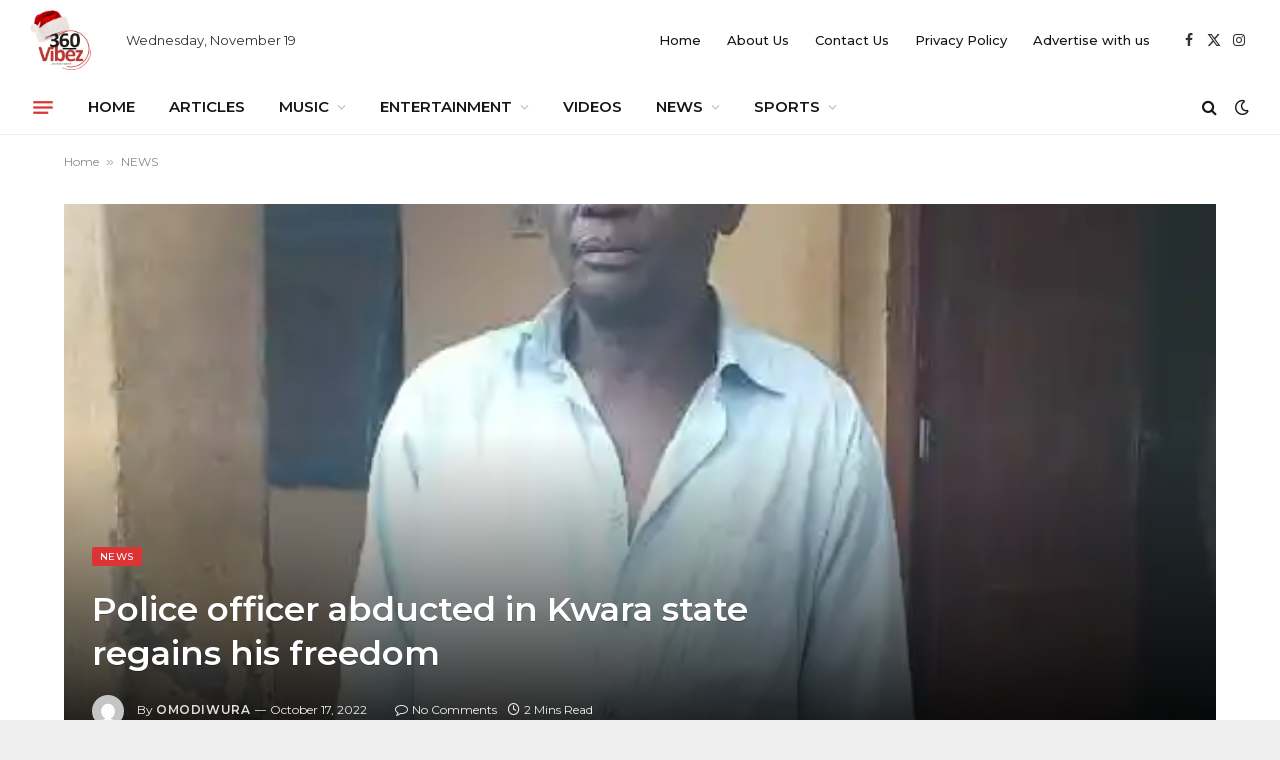

--- FILE ---
content_type: text/html; charset=UTF-8
request_url: https://360vibez.com.ng/2022/10/17/police-officer-abducted-in-kwara-state-regains-his-freedom/
body_size: 17380
content:

<!DOCTYPE html>
<html lang="en-US" prefix="og: https://ogp.me/ns#" class="s-light site-s-light">

<head>

	<meta charset="UTF-8" />
	<meta name="viewport" content="width=device-width, initial-scale=1" />
		<style>img:is([sizes="auto" i], [sizes^="auto," i]) { contain-intrinsic-size: 3000px 1500px }</style>
	
<!-- Search Engine Optimization by Rank Math - https://rankmath.com/ -->
<title>Police officer abducted in Kwara state regains his freedom - 360vibez</title><link rel="preload" as="font" href="https://360vibez.com.ng/wp-content/themes/smart-mag/css/icons/fonts/ts-icons.woff2?v3.2" type="font/woff2" crossorigin="anonymous" />
<meta name="description" content="Police officer, ASP Ahmed Yusuf, who was abducted from his house in the Oloje area of Ilorin on October 11 at about 10 pm by six armed hoodlums has been"/>
<meta name="robots" content="follow, index, max-snippet:-1, max-video-preview:-1, max-image-preview:large"/>
<link rel="canonical" href="https://360vibez.com.ng/2022/10/17/police-officer-abducted-in-kwara-state-regains-his-freedom/" />
<meta property="og:locale" content="en_US" />
<meta property="og:type" content="article" />
<meta property="og:title" content="Police officer abducted in Kwara state regains his freedom - 360vibez" />
<meta property="og:description" content="Police officer, ASP Ahmed Yusuf, who was abducted from his house in the Oloje area of Ilorin on October 11 at about 10 pm by six armed hoodlums has been" />
<meta property="og:url" content="https://360vibez.com.ng/2022/10/17/police-officer-abducted-in-kwara-state-regains-his-freedom/" />
<meta property="og:site_name" content="360vibez" />
<meta property="article:section" content="NEWS" />
<meta property="og:image" content="https://i0.wp.com/360vibez.com.ng/wp-content/uploads/2022/10/634c09ff18b31.webp" />
<meta property="og:image:secure_url" content="https://i0.wp.com/360vibez.com.ng/wp-content/uploads/2022/10/634c09ff18b31.webp" />
<meta property="og:image:width" content="517" />
<meta property="og:image:height" content="402" />
<meta property="og:image:alt" content="Police officer abducted in Kwara state regains his freedom" />
<meta property="og:image:type" content="image/webp" />
<meta property="article:published_time" content="2022-10-17T07:21:39+01:00" />
<meta name="twitter:card" content="summary_large_image" />
<meta name="twitter:title" content="Police officer abducted in Kwara state regains his freedom - 360vibez" />
<meta name="twitter:description" content="Police officer, ASP Ahmed Yusuf, who was abducted from his house in the Oloje area of Ilorin on October 11 at about 10 pm by six armed hoodlums has been" />
<meta name="twitter:image" content="https://i0.wp.com/360vibez.com.ng/wp-content/uploads/2022/10/634c09ff18b31.webp" />
<meta name="twitter:label1" content="Written by" />
<meta name="twitter:data1" content="omodiwura" />
<meta name="twitter:label2" content="Time to read" />
<meta name="twitter:data2" content="1 minute" />
<script type="application/ld+json" class="rank-math-schema">{"@context":"https://schema.org","@graph":[{"@type":"Organization","@id":"https://360vibez.com.ng/#organization","name":"360vibezMedia","url":"https://360vibez.com.ng","logo":{"@type":"ImageObject","@id":"https://360vibez.com.ng/#logo","url":"https://360vibez.com.ng/wp-content/uploads/2020/09/vibee-black-1-1.svg","contentUrl":"https://360vibez.com.ng/wp-content/uploads/2020/09/vibee-black-1-1.svg","caption":"360vibezMedia","inLanguage":"en-US"}},{"@type":"WebSite","@id":"https://360vibez.com.ng/#website","url":"https://360vibez.com.ng","name":"360vibezMedia","publisher":{"@id":"https://360vibez.com.ng/#organization"},"inLanguage":"en-US"},{"@type":"ImageObject","@id":"https://i0.wp.com/360vibez.com.ng/wp-content/uploads/2022/10/634c09ff18b31.webp?fit=517%2C402&amp;ssl=1","url":"https://i0.wp.com/360vibez.com.ng/wp-content/uploads/2022/10/634c09ff18b31.webp?fit=517%2C402&amp;ssl=1","width":"517","height":"402","inLanguage":"en-US"},{"@type":"BreadcrumbList","@id":"https://360vibez.com.ng/2022/10/17/police-officer-abducted-in-kwara-state-regains-his-freedom/#breadcrumb","itemListElement":[{"@type":"ListItem","position":"1","item":{"@id":"https://360vibez.com.ng","name":"Home"}},{"@type":"ListItem","position":"2","item":{"@id":"https://360vibez.com.ng/category/news/","name":"NEWS"}},{"@type":"ListItem","position":"3","item":{"@id":"https://360vibez.com.ng/2022/10/17/police-officer-abducted-in-kwara-state-regains-his-freedom/","name":"Police officer abducted in Kwara state regains his freedom"}}]},{"@type":"WebPage","@id":"https://360vibez.com.ng/2022/10/17/police-officer-abducted-in-kwara-state-regains-his-freedom/#webpage","url":"https://360vibez.com.ng/2022/10/17/police-officer-abducted-in-kwara-state-regains-his-freedom/","name":"Police officer abducted in Kwara state regains his freedom - 360vibez","datePublished":"2022-10-17T07:21:39+01:00","dateModified":"2022-10-17T07:21:39+01:00","isPartOf":{"@id":"https://360vibez.com.ng/#website"},"primaryImageOfPage":{"@id":"https://i0.wp.com/360vibez.com.ng/wp-content/uploads/2022/10/634c09ff18b31.webp?fit=517%2C402&amp;ssl=1"},"inLanguage":"en-US","breadcrumb":{"@id":"https://360vibez.com.ng/2022/10/17/police-officer-abducted-in-kwara-state-regains-his-freedom/#breadcrumb"}},{"@type":"Person","@id":"https://360vibez.com.ng/author/omodiwura/","name":"omodiwura","url":"https://360vibez.com.ng/author/omodiwura/","image":{"@type":"ImageObject","@id":"https://secure.gravatar.com/avatar/f44ef0602528d2c6fac21461c73a680e8e0e1968b40fd70fdbb2fee181e721f4?s=96&amp;d=mm&amp;r=g","url":"https://secure.gravatar.com/avatar/f44ef0602528d2c6fac21461c73a680e8e0e1968b40fd70fdbb2fee181e721f4?s=96&amp;d=mm&amp;r=g","caption":"omodiwura","inLanguage":"en-US"},"worksFor":{"@id":"https://360vibez.com.ng/#organization"}},{"@type":"BlogPosting","headline":"Police officer abducted in Kwara state regains his freedom - 360vibez","datePublished":"2022-10-17T07:21:39+01:00","dateModified":"2022-10-17T07:21:39+01:00","articleSection":"NEWS","author":{"@id":"https://360vibez.com.ng/author/omodiwura/","name":"omodiwura"},"publisher":{"@id":"https://360vibez.com.ng/#organization"},"description":"Police officer, ASP Ahmed Yusuf, who was abducted from his house in the Oloje area of Ilorin on October 11 at about 10 pm by six armed hoodlums has been","name":"Police officer abducted in Kwara state regains his freedom - 360vibez","@id":"https://360vibez.com.ng/2022/10/17/police-officer-abducted-in-kwara-state-regains-his-freedom/#richSnippet","isPartOf":{"@id":"https://360vibez.com.ng/2022/10/17/police-officer-abducted-in-kwara-state-regains-his-freedom/#webpage"},"image":{"@id":"https://i0.wp.com/360vibez.com.ng/wp-content/uploads/2022/10/634c09ff18b31.webp?fit=517%2C402&amp;ssl=1"},"inLanguage":"en-US","mainEntityOfPage":{"@id":"https://360vibez.com.ng/2022/10/17/police-officer-abducted-in-kwara-state-regains-his-freedom/#webpage"}}]}</script>
<!-- /Rank Math WordPress SEO plugin -->

<link rel='dns-prefetch' href='//stats.wp.com' />
<link rel='dns-prefetch' href='//fonts.googleapis.com' />
<link rel='dns-prefetch' href='//www.googletagmanager.com' />
<link rel='preconnect' href='//i0.wp.com' />
<link rel='preconnect' href='//c0.wp.com' />
<link rel="alternate" type="application/rss+xml" title="360vibez &raquo; Feed" href="https://360vibez.com.ng/feed/" />
<link rel="alternate" type="application/rss+xml" title="360vibez &raquo; Comments Feed" href="https://360vibez.com.ng/comments/feed/" />
<link rel="alternate" type="application/rss+xml" title="360vibez &raquo; Police officer abducted in Kwara state regains his freedom Comments Feed" href="https://360vibez.com.ng/2022/10/17/police-officer-abducted-in-kwara-state-regains-his-freedom/feed/" />
<script type="text/javascript">
/* <![CDATA[ */
window._wpemojiSettings = {"baseUrl":"https:\/\/s.w.org\/images\/core\/emoji\/16.0.1\/72x72\/","ext":".png","svgUrl":"https:\/\/s.w.org\/images\/core\/emoji\/16.0.1\/svg\/","svgExt":".svg","source":{"concatemoji":"https:\/\/360vibez.com.ng\/wp-includes\/js\/wp-emoji-release.min.js?ver=6.8.3"}};
/*! This file is auto-generated */
!function(s,n){var o,i,e;function c(e){try{var t={supportTests:e,timestamp:(new Date).valueOf()};sessionStorage.setItem(o,JSON.stringify(t))}catch(e){}}function p(e,t,n){e.clearRect(0,0,e.canvas.width,e.canvas.height),e.fillText(t,0,0);var t=new Uint32Array(e.getImageData(0,0,e.canvas.width,e.canvas.height).data),a=(e.clearRect(0,0,e.canvas.width,e.canvas.height),e.fillText(n,0,0),new Uint32Array(e.getImageData(0,0,e.canvas.width,e.canvas.height).data));return t.every(function(e,t){return e===a[t]})}function u(e,t){e.clearRect(0,0,e.canvas.width,e.canvas.height),e.fillText(t,0,0);for(var n=e.getImageData(16,16,1,1),a=0;a<n.data.length;a++)if(0!==n.data[a])return!1;return!0}function f(e,t,n,a){switch(t){case"flag":return n(e,"\ud83c\udff3\ufe0f\u200d\u26a7\ufe0f","\ud83c\udff3\ufe0f\u200b\u26a7\ufe0f")?!1:!n(e,"\ud83c\udde8\ud83c\uddf6","\ud83c\udde8\u200b\ud83c\uddf6")&&!n(e,"\ud83c\udff4\udb40\udc67\udb40\udc62\udb40\udc65\udb40\udc6e\udb40\udc67\udb40\udc7f","\ud83c\udff4\u200b\udb40\udc67\u200b\udb40\udc62\u200b\udb40\udc65\u200b\udb40\udc6e\u200b\udb40\udc67\u200b\udb40\udc7f");case"emoji":return!a(e,"\ud83e\udedf")}return!1}function g(e,t,n,a){var r="undefined"!=typeof WorkerGlobalScope&&self instanceof WorkerGlobalScope?new OffscreenCanvas(300,150):s.createElement("canvas"),o=r.getContext("2d",{willReadFrequently:!0}),i=(o.textBaseline="top",o.font="600 32px Arial",{});return e.forEach(function(e){i[e]=t(o,e,n,a)}),i}function t(e){var t=s.createElement("script");t.src=e,t.defer=!0,s.head.appendChild(t)}"undefined"!=typeof Promise&&(o="wpEmojiSettingsSupports",i=["flag","emoji"],n.supports={everything:!0,everythingExceptFlag:!0},e=new Promise(function(e){s.addEventListener("DOMContentLoaded",e,{once:!0})}),new Promise(function(t){var n=function(){try{var e=JSON.parse(sessionStorage.getItem(o));if("object"==typeof e&&"number"==typeof e.timestamp&&(new Date).valueOf()<e.timestamp+604800&&"object"==typeof e.supportTests)return e.supportTests}catch(e){}return null}();if(!n){if("undefined"!=typeof Worker&&"undefined"!=typeof OffscreenCanvas&&"undefined"!=typeof URL&&URL.createObjectURL&&"undefined"!=typeof Blob)try{var e="postMessage("+g.toString()+"("+[JSON.stringify(i),f.toString(),p.toString(),u.toString()].join(",")+"));",a=new Blob([e],{type:"text/javascript"}),r=new Worker(URL.createObjectURL(a),{name:"wpTestEmojiSupports"});return void(r.onmessage=function(e){c(n=e.data),r.terminate(),t(n)})}catch(e){}c(n=g(i,f,p,u))}t(n)}).then(function(e){for(var t in e)n.supports[t]=e[t],n.supports.everything=n.supports.everything&&n.supports[t],"flag"!==t&&(n.supports.everythingExceptFlag=n.supports.everythingExceptFlag&&n.supports[t]);n.supports.everythingExceptFlag=n.supports.everythingExceptFlag&&!n.supports.flag,n.DOMReady=!1,n.readyCallback=function(){n.DOMReady=!0}}).then(function(){return e}).then(function(){var e;n.supports.everything||(n.readyCallback(),(e=n.source||{}).concatemoji?t(e.concatemoji):e.wpemoji&&e.twemoji&&(t(e.twemoji),t(e.wpemoji)))}))}((window,document),window._wpemojiSettings);
/* ]]> */
</script>
<link rel='stylesheet' id='hfe-widgets-style-css' href='https://360vibez.com.ng/wp-content/plugins/header-footer-elementor/inc/widgets-css/frontend.css?ver=2.4.9' type='text/css' media='all' />
<style id='wp-emoji-styles-inline-css' type='text/css'>

	img.wp-smiley, img.emoji {
		display: inline !important;
		border: none !important;
		box-shadow: none !important;
		height: 1em !important;
		width: 1em !important;
		margin: 0 0.07em !important;
		vertical-align: -0.1em !important;
		background: none !important;
		padding: 0 !important;
	}
</style>
<link rel='stylesheet' id='wp-block-library-css' href='https://c0.wp.com/c/6.8.3/wp-includes/css/dist/block-library/style.min.css' type='text/css' media='all' />
<style id='classic-theme-styles-inline-css' type='text/css'>
/*! This file is auto-generated */
.wp-block-button__link{color:#fff;background-color:#32373c;border-radius:9999px;box-shadow:none;text-decoration:none;padding:calc(.667em + 2px) calc(1.333em + 2px);font-size:1.125em}.wp-block-file__button{background:#32373c;color:#fff;text-decoration:none}
</style>
<link rel='stylesheet' id='mediaelement-css' href='https://c0.wp.com/c/6.8.3/wp-includes/js/mediaelement/mediaelementplayer-legacy.min.css' type='text/css' media='all' />
<link rel='stylesheet' id='wp-mediaelement-css' href='https://c0.wp.com/c/6.8.3/wp-includes/js/mediaelement/wp-mediaelement.min.css' type='text/css' media='all' />
<style id='jetpack-sharing-buttons-style-inline-css' type='text/css'>
.jetpack-sharing-buttons__services-list{display:flex;flex-direction:row;flex-wrap:wrap;gap:0;list-style-type:none;margin:5px;padding:0}.jetpack-sharing-buttons__services-list.has-small-icon-size{font-size:12px}.jetpack-sharing-buttons__services-list.has-normal-icon-size{font-size:16px}.jetpack-sharing-buttons__services-list.has-large-icon-size{font-size:24px}.jetpack-sharing-buttons__services-list.has-huge-icon-size{font-size:36px}@media print{.jetpack-sharing-buttons__services-list{display:none!important}}.editor-styles-wrapper .wp-block-jetpack-sharing-buttons{gap:0;padding-inline-start:0}ul.jetpack-sharing-buttons__services-list.has-background{padding:1.25em 2.375em}
</style>
<style id='global-styles-inline-css' type='text/css'>
:root{--wp--preset--aspect-ratio--square: 1;--wp--preset--aspect-ratio--4-3: 4/3;--wp--preset--aspect-ratio--3-4: 3/4;--wp--preset--aspect-ratio--3-2: 3/2;--wp--preset--aspect-ratio--2-3: 2/3;--wp--preset--aspect-ratio--16-9: 16/9;--wp--preset--aspect-ratio--9-16: 9/16;--wp--preset--color--black: #000000;--wp--preset--color--cyan-bluish-gray: #abb8c3;--wp--preset--color--white: #ffffff;--wp--preset--color--pale-pink: #f78da7;--wp--preset--color--vivid-red: #cf2e2e;--wp--preset--color--luminous-vivid-orange: #ff6900;--wp--preset--color--luminous-vivid-amber: #fcb900;--wp--preset--color--light-green-cyan: #7bdcb5;--wp--preset--color--vivid-green-cyan: #00d084;--wp--preset--color--pale-cyan-blue: #8ed1fc;--wp--preset--color--vivid-cyan-blue: #0693e3;--wp--preset--color--vivid-purple: #9b51e0;--wp--preset--gradient--vivid-cyan-blue-to-vivid-purple: linear-gradient(135deg,rgba(6,147,227,1) 0%,rgb(155,81,224) 100%);--wp--preset--gradient--light-green-cyan-to-vivid-green-cyan: linear-gradient(135deg,rgb(122,220,180) 0%,rgb(0,208,130) 100%);--wp--preset--gradient--luminous-vivid-amber-to-luminous-vivid-orange: linear-gradient(135deg,rgba(252,185,0,1) 0%,rgba(255,105,0,1) 100%);--wp--preset--gradient--luminous-vivid-orange-to-vivid-red: linear-gradient(135deg,rgba(255,105,0,1) 0%,rgb(207,46,46) 100%);--wp--preset--gradient--very-light-gray-to-cyan-bluish-gray: linear-gradient(135deg,rgb(238,238,238) 0%,rgb(169,184,195) 100%);--wp--preset--gradient--cool-to-warm-spectrum: linear-gradient(135deg,rgb(74,234,220) 0%,rgb(151,120,209) 20%,rgb(207,42,186) 40%,rgb(238,44,130) 60%,rgb(251,105,98) 80%,rgb(254,248,76) 100%);--wp--preset--gradient--blush-light-purple: linear-gradient(135deg,rgb(255,206,236) 0%,rgb(152,150,240) 100%);--wp--preset--gradient--blush-bordeaux: linear-gradient(135deg,rgb(254,205,165) 0%,rgb(254,45,45) 50%,rgb(107,0,62) 100%);--wp--preset--gradient--luminous-dusk: linear-gradient(135deg,rgb(255,203,112) 0%,rgb(199,81,192) 50%,rgb(65,88,208) 100%);--wp--preset--gradient--pale-ocean: linear-gradient(135deg,rgb(255,245,203) 0%,rgb(182,227,212) 50%,rgb(51,167,181) 100%);--wp--preset--gradient--electric-grass: linear-gradient(135deg,rgb(202,248,128) 0%,rgb(113,206,126) 100%);--wp--preset--gradient--midnight: linear-gradient(135deg,rgb(2,3,129) 0%,rgb(40,116,252) 100%);--wp--preset--font-size--small: 13px;--wp--preset--font-size--medium: 20px;--wp--preset--font-size--large: 36px;--wp--preset--font-size--x-large: 42px;--wp--preset--spacing--20: 0.44rem;--wp--preset--spacing--30: 0.67rem;--wp--preset--spacing--40: 1rem;--wp--preset--spacing--50: 1.5rem;--wp--preset--spacing--60: 2.25rem;--wp--preset--spacing--70: 3.38rem;--wp--preset--spacing--80: 5.06rem;--wp--preset--shadow--natural: 6px 6px 9px rgba(0, 0, 0, 0.2);--wp--preset--shadow--deep: 12px 12px 50px rgba(0, 0, 0, 0.4);--wp--preset--shadow--sharp: 6px 6px 0px rgba(0, 0, 0, 0.2);--wp--preset--shadow--outlined: 6px 6px 0px -3px rgba(255, 255, 255, 1), 6px 6px rgba(0, 0, 0, 1);--wp--preset--shadow--crisp: 6px 6px 0px rgba(0, 0, 0, 1);}:where(.is-layout-flex){gap: 0.5em;}:where(.is-layout-grid){gap: 0.5em;}body .is-layout-flex{display: flex;}.is-layout-flex{flex-wrap: wrap;align-items: center;}.is-layout-flex > :is(*, div){margin: 0;}body .is-layout-grid{display: grid;}.is-layout-grid > :is(*, div){margin: 0;}:where(.wp-block-columns.is-layout-flex){gap: 2em;}:where(.wp-block-columns.is-layout-grid){gap: 2em;}:where(.wp-block-post-template.is-layout-flex){gap: 1.25em;}:where(.wp-block-post-template.is-layout-grid){gap: 1.25em;}.has-black-color{color: var(--wp--preset--color--black) !important;}.has-cyan-bluish-gray-color{color: var(--wp--preset--color--cyan-bluish-gray) !important;}.has-white-color{color: var(--wp--preset--color--white) !important;}.has-pale-pink-color{color: var(--wp--preset--color--pale-pink) !important;}.has-vivid-red-color{color: var(--wp--preset--color--vivid-red) !important;}.has-luminous-vivid-orange-color{color: var(--wp--preset--color--luminous-vivid-orange) !important;}.has-luminous-vivid-amber-color{color: var(--wp--preset--color--luminous-vivid-amber) !important;}.has-light-green-cyan-color{color: var(--wp--preset--color--light-green-cyan) !important;}.has-vivid-green-cyan-color{color: var(--wp--preset--color--vivid-green-cyan) !important;}.has-pale-cyan-blue-color{color: var(--wp--preset--color--pale-cyan-blue) !important;}.has-vivid-cyan-blue-color{color: var(--wp--preset--color--vivid-cyan-blue) !important;}.has-vivid-purple-color{color: var(--wp--preset--color--vivid-purple) !important;}.has-black-background-color{background-color: var(--wp--preset--color--black) !important;}.has-cyan-bluish-gray-background-color{background-color: var(--wp--preset--color--cyan-bluish-gray) !important;}.has-white-background-color{background-color: var(--wp--preset--color--white) !important;}.has-pale-pink-background-color{background-color: var(--wp--preset--color--pale-pink) !important;}.has-vivid-red-background-color{background-color: var(--wp--preset--color--vivid-red) !important;}.has-luminous-vivid-orange-background-color{background-color: var(--wp--preset--color--luminous-vivid-orange) !important;}.has-luminous-vivid-amber-background-color{background-color: var(--wp--preset--color--luminous-vivid-amber) !important;}.has-light-green-cyan-background-color{background-color: var(--wp--preset--color--light-green-cyan) !important;}.has-vivid-green-cyan-background-color{background-color: var(--wp--preset--color--vivid-green-cyan) !important;}.has-pale-cyan-blue-background-color{background-color: var(--wp--preset--color--pale-cyan-blue) !important;}.has-vivid-cyan-blue-background-color{background-color: var(--wp--preset--color--vivid-cyan-blue) !important;}.has-vivid-purple-background-color{background-color: var(--wp--preset--color--vivid-purple) !important;}.has-black-border-color{border-color: var(--wp--preset--color--black) !important;}.has-cyan-bluish-gray-border-color{border-color: var(--wp--preset--color--cyan-bluish-gray) !important;}.has-white-border-color{border-color: var(--wp--preset--color--white) !important;}.has-pale-pink-border-color{border-color: var(--wp--preset--color--pale-pink) !important;}.has-vivid-red-border-color{border-color: var(--wp--preset--color--vivid-red) !important;}.has-luminous-vivid-orange-border-color{border-color: var(--wp--preset--color--luminous-vivid-orange) !important;}.has-luminous-vivid-amber-border-color{border-color: var(--wp--preset--color--luminous-vivid-amber) !important;}.has-light-green-cyan-border-color{border-color: var(--wp--preset--color--light-green-cyan) !important;}.has-vivid-green-cyan-border-color{border-color: var(--wp--preset--color--vivid-green-cyan) !important;}.has-pale-cyan-blue-border-color{border-color: var(--wp--preset--color--pale-cyan-blue) !important;}.has-vivid-cyan-blue-border-color{border-color: var(--wp--preset--color--vivid-cyan-blue) !important;}.has-vivid-purple-border-color{border-color: var(--wp--preset--color--vivid-purple) !important;}.has-vivid-cyan-blue-to-vivid-purple-gradient-background{background: var(--wp--preset--gradient--vivid-cyan-blue-to-vivid-purple) !important;}.has-light-green-cyan-to-vivid-green-cyan-gradient-background{background: var(--wp--preset--gradient--light-green-cyan-to-vivid-green-cyan) !important;}.has-luminous-vivid-amber-to-luminous-vivid-orange-gradient-background{background: var(--wp--preset--gradient--luminous-vivid-amber-to-luminous-vivid-orange) !important;}.has-luminous-vivid-orange-to-vivid-red-gradient-background{background: var(--wp--preset--gradient--luminous-vivid-orange-to-vivid-red) !important;}.has-very-light-gray-to-cyan-bluish-gray-gradient-background{background: var(--wp--preset--gradient--very-light-gray-to-cyan-bluish-gray) !important;}.has-cool-to-warm-spectrum-gradient-background{background: var(--wp--preset--gradient--cool-to-warm-spectrum) !important;}.has-blush-light-purple-gradient-background{background: var(--wp--preset--gradient--blush-light-purple) !important;}.has-blush-bordeaux-gradient-background{background: var(--wp--preset--gradient--blush-bordeaux) !important;}.has-luminous-dusk-gradient-background{background: var(--wp--preset--gradient--luminous-dusk) !important;}.has-pale-ocean-gradient-background{background: var(--wp--preset--gradient--pale-ocean) !important;}.has-electric-grass-gradient-background{background: var(--wp--preset--gradient--electric-grass) !important;}.has-midnight-gradient-background{background: var(--wp--preset--gradient--midnight) !important;}.has-small-font-size{font-size: var(--wp--preset--font-size--small) !important;}.has-medium-font-size{font-size: var(--wp--preset--font-size--medium) !important;}.has-large-font-size{font-size: var(--wp--preset--font-size--large) !important;}.has-x-large-font-size{font-size: var(--wp--preset--font-size--x-large) !important;}
:where(.wp-block-post-template.is-layout-flex){gap: 1.25em;}:where(.wp-block-post-template.is-layout-grid){gap: 1.25em;}
:where(.wp-block-columns.is-layout-flex){gap: 2em;}:where(.wp-block-columns.is-layout-grid){gap: 2em;}
:root :where(.wp-block-pullquote){font-size: 1.5em;line-height: 1.6;}
</style>
<link rel='stylesheet' id='contact-form-7-css' href='https://360vibez.com.ng/wp-content/plugins/contact-form-7/includes/css/styles.css?ver=6.1.1' type='text/css' media='all' />
<link rel='stylesheet' id='hfe-style-css' href='https://360vibez.com.ng/wp-content/plugins/header-footer-elementor/assets/css/header-footer-elementor.css?ver=2.4.9' type='text/css' media='all' />
<link rel='stylesheet' id='elementor-icons-css' href='https://360vibez.com.ng/wp-content/plugins/elementor/assets/lib/eicons/css/elementor-icons.min.css?ver=5.43.0' type='text/css' media='all' />
<link rel='stylesheet' id='elementor-frontend-css' href='https://360vibez.com.ng/wp-content/plugins/elementor/assets/css/frontend.min.css?ver=3.31.3' type='text/css' media='all' />
<link rel='stylesheet' id='elementor-post-30825-css' href='https://360vibez.com.ng/wp-content/uploads/elementor/css/post-30825.css?ver=1762365286' type='text/css' media='all' />
<link rel='stylesheet' id='hfe-elementor-icons-css' href='https://360vibez.com.ng/wp-content/plugins/elementor/assets/lib/eicons/css/elementor-icons.min.css?ver=5.34.0' type='text/css' media='all' />
<link rel='stylesheet' id='hfe-icons-list-css' href='https://360vibez.com.ng/wp-content/plugins/elementor/assets/css/widget-icon-list.min.css?ver=3.24.3' type='text/css' media='all' />
<link rel='stylesheet' id='hfe-social-icons-css' href='https://360vibez.com.ng/wp-content/plugins/elementor/assets/css/widget-social-icons.min.css?ver=3.24.0' type='text/css' media='all' />
<link rel='stylesheet' id='hfe-social-share-icons-brands-css' href='https://360vibez.com.ng/wp-content/plugins/elementor/assets/lib/font-awesome/css/brands.css?ver=5.15.3' type='text/css' media='all' />
<link rel='stylesheet' id='hfe-social-share-icons-fontawesome-css' href='https://360vibez.com.ng/wp-content/plugins/elementor/assets/lib/font-awesome/css/fontawesome.css?ver=5.15.3' type='text/css' media='all' />
<link rel='stylesheet' id='hfe-nav-menu-icons-css' href='https://360vibez.com.ng/wp-content/plugins/elementor/assets/lib/font-awesome/css/solid.css?ver=5.15.3' type='text/css' media='all' />
<link rel='stylesheet' id='smartmag-core-css' href='https://360vibez.com.ng/wp-content/themes/smart-mag/style.css?ver=10.3.0' type='text/css' media='all' />
<link rel='stylesheet' id='smartmag-fonts-css' href='https://fonts.googleapis.com/css?family=Hind%3A400%2C500%2C600&#038;display=swap' type='text/css' media='all' />
<link rel='stylesheet' id='smartmag-magnific-popup-css' href='https://360vibez.com.ng/wp-content/themes/smart-mag/css/lightbox.css?ver=10.3.0' type='text/css' media='all' />
<link rel='stylesheet' id='smartmag-icons-css' href='https://360vibez.com.ng/wp-content/themes/smart-mag/css/icons/icons.css?ver=10.3.0' type='text/css' media='all' />
<link rel='stylesheet' id='smartmag-skin-css' href='https://360vibez.com.ng/wp-content/themes/smart-mag/css/skin-trendy.css?ver=10.3.0' type='text/css' media='all' />
<style id='smartmag-skin-inline-css' type='text/css'>
:root { --c-main: #dd3333;
--c-main-rgb: 221,51,51;
--text-font: "Montserrat", system-ui, -apple-system, "Segoe UI", Arial, sans-serif;
--body-font: "Montserrat", system-ui, -apple-system, "Segoe UI", Arial, sans-serif;
--ui-font: "Montserrat", system-ui, -apple-system, "Segoe UI", Arial, sans-serif;
--title-font: "Montserrat", system-ui, -apple-system, "Segoe UI", Arial, sans-serif;
--h-font: "Montserrat", system-ui, -apple-system, "Segoe UI", Arial, sans-serif;
--tertiary-font: "Montserrat", system-ui, -apple-system, "Segoe UI", Arial, sans-serif;
--title-font: "Montserrat", system-ui, -apple-system, "Segoe UI", Arial, sans-serif;
--h-font: "Montserrat", system-ui, -apple-system, "Segoe UI", Arial, sans-serif;
--text-h-font: var(--h-font);
--title-size-xs: 15px;
--main-width: 1310px;
--excerpt-size: 13px;
--post-content-gaps: 1.4em; }
:root { --wrap-padding: 120px; }
:root { --sidebar-width: 300px; }
.ts-row, .has-el-gap { --sidebar-c-width: calc(var(--sidebar-width) + var(--grid-gutter-h) + var(--sidebar-c-pad)); }
.smart-head-main .smart-head-top { background-color: var(--c-main); }
.smart-head-main .smart-head-mid { --head-h: 80px; background-color: #ffffff; border-top-color: var(--c-main); }
.s-dark .smart-head-main .smart-head-bot,
.smart-head-main .s-dark.smart-head-bot { background-color: #1e1521; }
.smart-head-main .smart-head-bot { border-top-width: 0px; }
.s-dark .off-canvas, .off-canvas.s-dark { background-color: #0f0007; }
.navigation-small .menu > li > a { font-weight: 500; }
.s-dark .navigation-small { --c-nav-hov: #ffffff; }
.s-dark .smart-head-main .spc-social,
.smart-head-main .s-dark .spc-social { --c-spc-social: rgba(255,255,255,0.8); --c-spc-social-hov: #ffffff; }
.smart-head-mobile { --c-search-icon: var(--c-main); }
.smart-head-main { --c-hamburger: var(--c-main); }
.smart-head-main .offcanvas-toggle { transform: scale(0.75); }
.smart-head-mobile { --c-hamburger: var(--c-main); }
.smart-head .ts-button1:not(._) { color: #f80759; }
.smart-head .ts-button1 { background-color: #ffffff; }
.post-meta .meta-item, .post-meta .text-in { font-size: 11px; }
.post-meta .post-author > a { color: #353535; }
.s-dark .post-meta .post-author > a { color: #e0e0e0; }
.post-meta .post-cat > a { color: #353535; }
.s-dark .post-meta .post-cat > a { color: #e0e0e0; }
.l-post { --media-radius: 6px; }
.cat-labels .category { line-height: 1.85; border-radius: 2px; padding-top: 1px; }
.block-head-b .heading { font-size: 23px; text-transform: initial; }
.block-head-g .heading { font-size: 19px; font-weight: 600; text-transform: initial; }
.block-head-i .heading { font-size: 22px; font-weight: bold; text-transform: initial; letter-spacing: -0.01em; }
.block-head-i { --line-weight: 5px; }
.loop-grid-base .post-title { font-size: 19px; }
.has-nums-a .l-post .post-title:before,
.has-nums-b .l-post .content:before { font-size: 30px; font-weight: normal; line-height: 2; }
.has-nums:not(.has-nums-c) { --num-color: var(--c-main); }
.has-nums-a .l-post .post-title:before,
.has-nums-b .l-post .content:before { content: counter(ts-loop) "/"; }
.post-meta-single .meta-item, .post-meta-single .text-in { font-size: 12px; }
.entry-content { font-size: 16px; line-height: 1.66; }
.entry-content p { --post-content-gaps: 1.3em; }
.post-share-b:not(.is-not-global) { --service-height: 36px; --service-width: 118px; --service-min-width: initial; }
.post-share-b:not(.is-not-global) .show-more { width: 38px; min-width: 38px; }
.post-share-b:not(.is-not-global) { --service-b-radius: 3px; }
.post-share-b:not(.is-not-global) .service .label { font-size: 12px; }
.site-s-light .s-head-modern .sub-title { color: #4f4f4f; }
.site-s-light .s-head-modern-a .post-meta { --c-post-meta: #727272; }
@media (min-width: 941px) and (max-width: 1200px) { .ts-row, .has-el-gap { --sidebar-c-width: calc(var(--sidebar-width) + var(--grid-gutter-h) + var(--sidebar-c-pad)); } }
@media (min-width: 768px) and (max-width: 940px) { .ts-contain, .main { padding-left: 35px; padding-right: 35px; }
.layout-boxed-inner { --wrap-padding: 35px; }
:root { --wrap-padding: 35px; }
.has-nums-a .l-post .post-title:before,
.has-nums-b .l-post .content:before { line-height: 2; } }
@media (max-width: 767px) { .ts-contain, .main { padding-left: 25px; padding-right: 25px; }
.layout-boxed-inner { --wrap-padding: 25px; }
:root { --wrap-padding: 25px; } }
@media (min-width: 940px) and (max-width: 1300px) { :root { --wrap-padding: min(120px, 5vw); } }


</style>
<link rel='stylesheet' id='smartmag-gfonts-custom-css' href='https://fonts.googleapis.com/css?family=Montserrat%3A400%2C500%2C600%2C700&#038;display=swap' type='text/css' media='all' />
<link rel='stylesheet' id='sharedaddy-css' href='https://c0.wp.com/p/jetpack/15.0/modules/sharedaddy/sharing.css' type='text/css' media='all' />
<link rel='stylesheet' id='social-logos-css' href='https://c0.wp.com/p/jetpack/15.0/_inc/social-logos/social-logos.min.css' type='text/css' media='all' />
<script type="text/javascript" id="smartmag-lazy-inline-js-after">
/* <![CDATA[ */
/**
 * @copyright ThemeSphere
 * @preserve
 */
var BunyadLazy={};BunyadLazy.load=function(){function a(e,n){var t={};e.dataset.bgset&&e.dataset.sizes?(t.sizes=e.dataset.sizes,t.srcset=e.dataset.bgset):t.src=e.dataset.bgsrc,function(t){var a=t.dataset.ratio;if(0<a){const e=t.parentElement;if(e.classList.contains("media-ratio")){const n=e.style;n.getPropertyValue("--a-ratio")||(n.paddingBottom=100/a+"%")}}}(e);var a,o=document.createElement("img");for(a in o.onload=function(){var t="url('"+(o.currentSrc||o.src)+"')",a=e.style;a.backgroundImage!==t&&requestAnimationFrame(()=>{a.backgroundImage=t,n&&n()}),o.onload=null,o.onerror=null,o=null},o.onerror=o.onload,t)o.setAttribute(a,t[a]);o&&o.complete&&0<o.naturalWidth&&o.onload&&o.onload()}function e(t){t.dataset.loaded||a(t,()=>{document.dispatchEvent(new Event("lazyloaded")),t.dataset.loaded=1})}function n(t){"complete"===document.readyState?t():window.addEventListener("load",t)}return{initEarly:function(){var t,a=()=>{document.querySelectorAll(".img.bg-cover:not(.lazyload)").forEach(e)};"complete"!==document.readyState?(t=setInterval(a,150),n(()=>{a(),clearInterval(t)})):a()},callOnLoad:n,initBgImages:function(t){t&&n(()=>{document.querySelectorAll(".img.bg-cover").forEach(e)})},bgLoad:a}}(),BunyadLazy.load.initEarly();
/* ]]> */
</script>
<script type="text/javascript" src="https://c0.wp.com/c/6.8.3/wp-includes/js/jquery/jquery.min.js" id="jquery-core-js"></script>
<script type="text/javascript" src="https://c0.wp.com/c/6.8.3/wp-includes/js/jquery/jquery-migrate.min.js" id="jquery-migrate-js"></script>
<script type="text/javascript" id="jquery-js-after">
/* <![CDATA[ */
!function($){"use strict";$(document).ready(function(){$(this).scrollTop()>100&&$(".hfe-scroll-to-top-wrap").removeClass("hfe-scroll-to-top-hide"),$(window).scroll(function(){$(this).scrollTop()<100?$(".hfe-scroll-to-top-wrap").fadeOut(300):$(".hfe-scroll-to-top-wrap").fadeIn(300)}),$(".hfe-scroll-to-top-wrap").on("click",function(){$("html, body").animate({scrollTop:0},300);return!1})})}(jQuery);
!function($){'use strict';$(document).ready(function(){var bar=$('.hfe-reading-progress-bar');if(!bar.length)return;$(window).on('scroll',function(){var s=$(window).scrollTop(),d=$(document).height()-$(window).height(),p=d? s/d*100:0;bar.css('width',p+'%')});});}(jQuery);
/* ]]> */
</script>
<link rel="https://api.w.org/" href="https://360vibez.com.ng/wp-json/" /><link rel="alternate" title="JSON" type="application/json" href="https://360vibez.com.ng/wp-json/wp/v2/posts/21870" /><link rel="EditURI" type="application/rsd+xml" title="RSD" href="https://360vibez.com.ng/xmlrpc.php?rsd" />
<meta name="generator" content="WordPress 6.8.3" />
<link rel='shortlink' href='https://wp.me/paZT3E-5GK' />
<link rel="alternate" title="oEmbed (JSON)" type="application/json+oembed" href="https://360vibez.com.ng/wp-json/oembed/1.0/embed?url=https%3A%2F%2F360vibez.com.ng%2F2022%2F10%2F17%2Fpolice-officer-abducted-in-kwara-state-regains-his-freedom%2F" />
<link rel="alternate" title="oEmbed (XML)" type="text/xml+oembed" href="https://360vibez.com.ng/wp-json/oembed/1.0/embed?url=https%3A%2F%2F360vibez.com.ng%2F2022%2F10%2F17%2Fpolice-officer-abducted-in-kwara-state-regains-his-freedom%2F&#038;format=xml" />
<meta name="generator" content="Site Kit by Google 1.160.1" /><meta name="generator" content="Redux 4.5.7" />	<style>img#wpstats{display:none}</style>
		
		<script>
		var BunyadSchemeKey = 'bunyad-scheme';
		(() => {
			const d = document.documentElement;
			const c = d.classList;
			var scheme = localStorage.getItem(BunyadSchemeKey);
			
			if (scheme) {
				d.dataset.origClass = c;
				scheme === 'dark' ? c.remove('s-light', 'site-s-light') : c.remove('s-dark', 'site-s-dark');
				c.add('site-s-' + scheme, 's-' + scheme);
			}
		})();
		</script>
		
<!-- Google AdSense meta tags added by Site Kit -->
<meta name="google-adsense-platform-account" content="ca-host-pub-2644536267352236">
<meta name="google-adsense-platform-domain" content="sitekit.withgoogle.com">
<!-- End Google AdSense meta tags added by Site Kit -->
<meta name="generator" content="Elementor 3.31.3; features: additional_custom_breakpoints, e_element_cache; settings: css_print_method-external, google_font-enabled, font_display-auto">
			<style>
				.e-con.e-parent:nth-of-type(n+4):not(.e-lazyloaded):not(.e-no-lazyload),
				.e-con.e-parent:nth-of-type(n+4):not(.e-lazyloaded):not(.e-no-lazyload) * {
					background-image: none !important;
				}
				@media screen and (max-height: 1024px) {
					.e-con.e-parent:nth-of-type(n+3):not(.e-lazyloaded):not(.e-no-lazyload),
					.e-con.e-parent:nth-of-type(n+3):not(.e-lazyloaded):not(.e-no-lazyload) * {
						background-image: none !important;
					}
				}
				@media screen and (max-height: 640px) {
					.e-con.e-parent:nth-of-type(n+2):not(.e-lazyloaded):not(.e-no-lazyload),
					.e-con.e-parent:nth-of-type(n+2):not(.e-lazyloaded):not(.e-no-lazyload) * {
						background-image: none !important;
					}
				}
			</style>
			<link rel="icon" href="https://i0.wp.com/360vibez.com.ng/wp-content/uploads/2020/09/cropped-misturah.jpg?fit=32%2C32&#038;ssl=1" sizes="32x32" />
<link rel="icon" href="https://i0.wp.com/360vibez.com.ng/wp-content/uploads/2020/09/cropped-misturah.jpg?fit=192%2C192&#038;ssl=1" sizes="192x192" />
<link rel="apple-touch-icon" href="https://i0.wp.com/360vibez.com.ng/wp-content/uploads/2020/09/cropped-misturah.jpg?fit=180%2C180&#038;ssl=1" />
<meta name="msapplication-TileImage" content="https://i0.wp.com/360vibez.com.ng/wp-content/uploads/2020/09/cropped-misturah.jpg?fit=270%2C270&#038;ssl=1" />


</head>

<body data-rsssl=1 class="wp-singular post-template-default single single-post postid-21870 single-format-standard wp-theme-smart-mag ehf-template-smart-mag ehf-stylesheet-smart-mag right-sidebar post-layout-cover post-cat-155 has-lb has-lb-sm ts-img-hov-fade layout-boxed elementor-default elementor-kit-30825">


	<div class="ts-bg-cover"></div>

<div class="main-wrap">

	
<div class="off-canvas-backdrop"></div>
<div class="mobile-menu-container off-canvas" id="off-canvas">

	<div class="off-canvas-head">
		<a href="#" class="close">
			<span class="visuallyhidden">Close Menu</span>
			<i class="tsi tsi-times"></i>
		</a>

		<div class="ts-logo">
					</div>
	</div>

	<div class="off-canvas-content">

					<ul class="mobile-menu"></ul>
		
		
		
		<div class="spc-social-block spc-social spc-social-b smart-head-social">
		
			
				<a href="#" class="link service s-facebook" target="_blank" rel="nofollow noopener">
					<i class="icon tsi tsi-facebook"></i>					<span class="visuallyhidden">Facebook</span>
				</a>
									
			
				<a href="#" class="link service s-twitter" target="_blank" rel="nofollow noopener">
					<i class="icon tsi tsi-twitter"></i>					<span class="visuallyhidden">X (Twitter)</span>
				</a>
									
			
				<a href="#" class="link service s-instagram" target="_blank" rel="nofollow noopener">
					<i class="icon tsi tsi-instagram"></i>					<span class="visuallyhidden">Instagram</span>
				</a>
									
			
		</div>

		
	</div>

</div>
<div class="smart-head smart-head-a smart-head-main" id="smart-head" data-sticky="auto" data-sticky-type="smart" data-sticky-full>
	
	<div class="smart-head-row smart-head-mid is-light smart-head-row-full">

		<div class="inner wrap">

							
				<div class="items items-left ">
					<a href="https://360vibez.com.ng/" title="360vibez" rel="home" class="logo-link ts-logo logo-is-image">
		<span>
			
				
					<img fetchpriority="high" src="https://360vibez.com.ng/wp-content/uploads/2021/12/360vibez-xmas-web.png" class="logo-image" alt="360vibez" width="659" height="652"/>
									 
					</span>
	</a>
<span class="h-date">
	Wednesday, November 19</span>				</div>

							
				<div class="items items-center empty">
								</div>

							
				<div class="items items-right ">
					<div class="nav-wrap">
		<nav class="navigation navigation-small nav-hov-a">
			<ul id="menu-360-footer" class="menu"><li id="menu-item-2684" class="menu-item menu-item-type-custom menu-item-object-custom menu-item-home menu-item-2684"><a href="https://360vibez.com.ng/">Home</a></li>
<li id="menu-item-2582" class="menu-item menu-item-type-post_type menu-item-object-page menu-item-2582"><a href="https://360vibez.com.ng/about-us/">About Us</a></li>
<li id="menu-item-2583" class="menu-item menu-item-type-post_type menu-item-object-page menu-item-2583"><a href="https://360vibez.com.ng/contact-us/">Contact Us</a></li>
<li id="menu-item-2607" class="menu-item menu-item-type-post_type menu-item-object-page menu-item-privacy-policy menu-item-2607"><a rel="privacy-policy" href="https://360vibez.com.ng/privacy-policy/">Privacy Policy</a></li>
<li id="menu-item-2658" class="menu-item menu-item-type-post_type menu-item-object-page menu-item-2658"><a href="https://360vibez.com.ng/advertise-with-us/">Advertise with us</a></li>
</ul>		</nav>
	</div>

		<div class="spc-social-block spc-social spc-social-a smart-head-social">
		
			
				<a href="#" class="link service s-facebook" target="_blank" rel="nofollow noopener">
					<i class="icon tsi tsi-facebook"></i>					<span class="visuallyhidden">Facebook</span>
				</a>
									
			
				<a href="#" class="link service s-twitter" target="_blank" rel="nofollow noopener">
					<i class="icon tsi tsi-twitter"></i>					<span class="visuallyhidden">X (Twitter)</span>
				</a>
									
			
				<a href="#" class="link service s-instagram" target="_blank" rel="nofollow noopener">
					<i class="icon tsi tsi-instagram"></i>					<span class="visuallyhidden">Instagram</span>
				</a>
									
			
		</div>

						</div>

						
		</div>
	</div>

	
	<div class="smart-head-row smart-head-bot is-light smart-head-row-full">

		<div class="inner wrap">

							
				<div class="items items-left ">
				
<button class="offcanvas-toggle has-icon" type="button" aria-label="Menu">
	<span class="hamburger-icon hamburger-icon-a">
		<span class="inner"></span>
	</span>
</button>	<div class="nav-wrap">
		<nav class="navigation navigation-main nav-hov-a">
			<ul id="menu-main-menu" class="menu"><li id="menu-item-2683" class="menu-item menu-item-type-custom menu-item-object-custom menu-item-home menu-item-2683"><a href="https://360vibez.com.ng/">HOME</a></li>
<li id="menu-item-2652" class="menu-item menu-item-type-taxonomy menu-item-object-category menu-cat-16 menu-item-2652"><a href="https://360vibez.com.ng/category/articles/">ARTICLES</a></li>
<li id="menu-item-2625" class="menu-item menu-item-type-taxonomy menu-item-object-category menu-item-has-children menu-cat-156 menu-item-2625"><a href="https://360vibez.com.ng/category/music/">MUSIC</a>
<ul class="sub-menu">
	<li id="menu-item-2634" class="menu-item menu-item-type-taxonomy menu-item-object-category menu-cat-159 menu-item-2634"><a href="https://360vibez.com.ng/category/music/audio/">Audio</a></li>
	<li id="menu-item-2644" class="menu-item menu-item-type-taxonomy menu-item-object-category menu-cat-165 menu-item-2644"><a href="https://360vibez.com.ng/category/music/fresh-acts/">Fresh Acts</a></li>
	<li id="menu-item-2645" class="menu-item menu-item-type-taxonomy menu-item-object-category menu-cat-164 menu-item-2645"><a href="https://360vibez.com.ng/category/music/gospel/">Gospel</a></li>
	<li id="menu-item-2646" class="menu-item menu-item-type-taxonomy menu-item-object-category menu-cat-163 menu-item-2646"><a href="https://360vibez.com.ng/category/music/lyrics/">Lyrics</a></li>
	<li id="menu-item-2647" class="menu-item menu-item-type-taxonomy menu-item-object-category menu-cat-162 menu-item-2647"><a href="https://360vibez.com.ng/category/music/mixtapes/">Mixtapes</a></li>
</ul>
</li>
<li id="menu-item-2628" class="menu-item menu-item-type-taxonomy menu-item-object-category menu-item-has-children menu-cat-154 menu-item-2628"><a href="https://360vibez.com.ng/category/entertainment/">ENTERTAINMENT</a>
<ul class="sub-menu">
	<li id="menu-item-2643" class="menu-item menu-item-type-taxonomy menu-item-object-category menu-cat-166 menu-item-2643"><a href="https://360vibez.com.ng/category/entertainment/events/">Events</a></li>
	<li id="menu-item-2630" class="menu-item menu-item-type-taxonomy menu-item-object-category menu-cat-29 menu-item-2630"><a href="https://360vibez.com.ng/category/fashion-trends/">Fashion Trends</a></li>
	<li id="menu-item-2653" class="menu-item menu-item-type-taxonomy menu-item-object-category menu-cat-170 menu-item-2653"><a href="https://360vibez.com.ng/category/entertainment/tourism/">Tourism</a></li>
</ul>
</li>
<li id="menu-item-2629" class="menu-item menu-item-type-taxonomy menu-item-object-category menu-cat-157 menu-item-2629"><a href="https://360vibez.com.ng/category/videos/">VIDEOS</a></li>
<li id="menu-item-2650" class="menu-item menu-item-type-taxonomy menu-item-object-category current-post-ancestor current-menu-parent current-post-parent menu-item-has-children menu-cat-155 menu-item-2650"><a href="https://360vibez.com.ng/category/news/">NEWS</a>
<ul class="sub-menu">
	<li id="menu-item-2648" class="menu-item menu-item-type-taxonomy menu-item-object-category menu-cat-167 menu-item-2648"><a href="https://360vibez.com.ng/category/news/enducation/">Education</a></li>
	<li id="menu-item-2649" class="menu-item menu-item-type-taxonomy menu-item-object-category menu-cat-158 menu-item-2649"><a href="https://360vibez.com.ng/category/news/foreign/">Foreign</a></li>
	<li id="menu-item-2654" class="menu-item menu-item-type-taxonomy menu-item-object-category menu-cat-169 menu-item-2654"><a href="https://360vibez.com.ng/category/news/general-news/">General News</a></li>
	<li id="menu-item-2655" class="menu-item menu-item-type-taxonomy menu-item-object-category menu-cat-171 menu-item-2655"><a href="https://360vibez.com.ng/category/news/health/">Health</a></li>
	<li id="menu-item-2656" class="menu-item menu-item-type-taxonomy menu-item-object-category menu-cat-86 menu-item-2656"><a href="https://360vibez.com.ng/category/news/opinion-poll/">Opinion Poll</a></li>
	<li id="menu-item-2642" class="menu-item menu-item-type-taxonomy menu-item-object-category menu-cat-43 menu-item-2642"><a href="https://360vibez.com.ng/category/politics/">Politics</a></li>
	<li id="menu-item-2632" class="menu-item menu-item-type-taxonomy menu-item-object-category menu-cat-55 menu-item-2632"><a href="https://360vibez.com.ng/category/technology/">Technology</a></li>
</ul>
</li>
<li id="menu-item-2631" class="menu-item menu-item-type-taxonomy menu-item-object-category menu-item-has-children menu-cat-53 menu-item-2631"><a href="https://360vibez.com.ng/category/sports/">SPORTS</a>
<ul class="sub-menu">
	<li id="menu-item-2635" class="menu-item menu-item-type-taxonomy menu-item-object-category menu-cat-75 menu-item-2635"><a href="https://360vibez.com.ng/category/sports/fitness/">Fitness</a></li>
	<li id="menu-item-2651" class="menu-item menu-item-type-taxonomy menu-item-object-category menu-cat-161 menu-item-2651"><a href="https://360vibez.com.ng/category/sports/football/">Football</a></li>
	<li id="menu-item-2636" class="menu-item menu-item-type-taxonomy menu-item-object-category menu-cat-78 menu-item-2636"><a href="https://360vibez.com.ng/category/sports/golf/">golf</a></li>
	<li id="menu-item-2637" class="menu-item menu-item-type-taxonomy menu-item-object-category menu-cat-79 menu-item-2637"><a href="https://360vibez.com.ng/category/sports/handball/">Handball</a></li>
	<li id="menu-item-2638" class="menu-item menu-item-type-taxonomy menu-item-object-category menu-cat-44 menu-item-2638"><a href="https://360vibez.com.ng/category/sports/racing/">Racing</a></li>
	<li id="menu-item-2639" class="menu-item menu-item-type-taxonomy menu-item-object-category menu-cat-91 menu-item-2639"><a href="https://360vibez.com.ng/category/sports/rugby/">rugby</a></li>
	<li id="menu-item-2640" class="menu-item menu-item-type-taxonomy menu-item-object-category menu-cat-54 menu-item-2640"><a href="https://360vibez.com.ng/category/swimming/">Swimming</a></li>
</ul>
</li>
</ul>		</nav>
	</div>
				</div>

							
				<div class="items items-center empty">
								</div>

							
				<div class="items items-right ">
				

	<a href="#" class="search-icon has-icon-only is-icon" title="Search">
		<i class="tsi tsi-search"></i>
	</a>


<div class="scheme-switcher has-icon-only">
	<a href="#" class="toggle is-icon toggle-dark" title="Switch to Dark Design - easier on eyes.">
		<i class="icon tsi tsi-moon"></i>
	</a>
	<a href="#" class="toggle is-icon toggle-light" title="Switch to Light Design.">
		<i class="icon tsi tsi-bright"></i>
	</a>
</div>				</div>

						
		</div>
	</div>

	</div>
<div class="smart-head smart-head-a smart-head-mobile" id="smart-head-mobile" data-sticky="mid" data-sticky-type="smart" data-sticky-full>
	
	<div class="smart-head-row smart-head-mid smart-head-row-3 is-light smart-head-row-full">

		<div class="inner wrap">

							
				<div class="items items-left ">
				
<button class="offcanvas-toggle has-icon" type="button" aria-label="Menu">
	<span class="hamburger-icon hamburger-icon-a">
		<span class="inner"></span>
	</span>
</button>				</div>

							
				<div class="items items-center ">
					<a href="https://360vibez.com.ng/" title="360vibez" rel="home" class="logo-link ts-logo logo-is-image">
		<span>
			
				
					<img fetchpriority="high" src="https://360vibez.com.ng/wp-content/uploads/2021/12/360vibez-xmas-web.png" class="logo-image" alt="360vibez" width="659" height="652"/>
									 
					</span>
	</a>				</div>

							
				<div class="items items-right ">
				

	<a href="#" class="search-icon has-icon-only is-icon" title="Search">
		<i class="tsi tsi-search"></i>
	</a>

				</div>

						
		</div>
	</div>

	</div>
<nav class="breadcrumbs is-full-width breadcrumbs-a" id="breadcrumb"><div class="inner ts-contain "><a href="https://360vibez.com.ng">Home</a><span class="separator"> &raquo; </span><a href="https://360vibez.com.ng/category/news/">NEWS</a></div></nav>
<div class="main ts-contain cf right-sidebar">
	
			
<div class="post-wrap">
	<section class="the-post-header post-cover">
	
			<div class="featured">
					
								
					
						<figure class="image-link media-ratio ar-bunyad-main-full"><img width="1310" height="627" src="[data-uri]" class="attachment-large size-large lazyload wp-post-image" alt="" sizes="(max-width: 1310px) 100vw, 1310px" title="Police officer abducted in Kwara state regains his freedom" decoding="async" data-src="https://i0.wp.com/360vibez.com.ng/wp-content/uploads/2022/10/634c09ff18b31.webp?fit=517%2C402&amp;ssl=1" /></figure>
												
										
					<div class="overlay s-dark">	
					<div class="post-meta post-meta-a post-meta-left post-meta-single has-below"><div class="post-meta-items meta-above"><span class="meta-item cat-labels">
						
						<a href="https://360vibez.com.ng/category/news/" class="category" rel="category">NEWS</a>
					</span>
					</div><h1 class="is-title post-title">Police officer abducted in Kwara state regains his freedom</h1><div class="post-meta-items meta-below has-author-img"><span class="meta-item post-author has-img"><img alt='omodiwura' src='https://secure.gravatar.com/avatar/f44ef0602528d2c6fac21461c73a680e8e0e1968b40fd70fdbb2fee181e721f4?s=32&#038;d=mm&#038;r=g' srcset='https://secure.gravatar.com/avatar/f44ef0602528d2c6fac21461c73a680e8e0e1968b40fd70fdbb2fee181e721f4?s=64&#038;d=mm&#038;r=g 2x' class='avatar avatar-32 photo' height='32' width='32' decoding='async'/><span class="by">By</span> <a href="https://360vibez.com.ng/author/omodiwura/" title="Posts by omodiwura" rel="author">omodiwura</a></span><span class="meta-item has-next-icon date"><time class="post-date" datetime="2022-10-17T07:21:39+01:00">October 17, 2022</time></span><span class="has-next-icon meta-item comments has-icon"><a href="https://360vibez.com.ng/2022/10/17/police-officer-abducted-in-kwara-state-regains-his-freedom/#respond"><i class="tsi tsi-comment-o"></i>No Comments</a></span><span class="meta-item read-time has-icon"><i class="tsi tsi-clock"></i>2 Mins Read</span></div></div>	
					</div>				
					
							</div>
	
	</section>
	
	
	<div class="ts-row">
		<div class="col-8 main-content">
			<div class="the-post s-post-cover">

				<article id="post-21870" class="post-21870 post type-post status-publish format-standard has-post-thumbnail category-news">
					
<div class="post-content-wrap has-share-float">
						<div class="post-share-float share-float-b is-hidden spc-social-colors spc-social-colored">
	<div class="inner">
					<span class="share-text">Share</span>
		
		<div class="services">
					
				
			<a href="https://www.facebook.com/sharer.php?u=https%3A%2F%2F360vibez.com.ng%2F2022%2F10%2F17%2Fpolice-officer-abducted-in-kwara-state-regains-his-freedom%2F" class="cf service s-facebook" target="_blank" title="Facebook" rel="nofollow noopener">
				<i class="tsi tsi-facebook"></i>
				<span class="label">Facebook</span>

							</a>
				
				
			<a href="https://twitter.com/intent/tweet?url=https%3A%2F%2F360vibez.com.ng%2F2022%2F10%2F17%2Fpolice-officer-abducted-in-kwara-state-regains-his-freedom%2F&text=Police%20officer%20abducted%20in%20Kwara%20state%20regains%20his%20freedom" class="cf service s-twitter" target="_blank" title="Twitter" rel="nofollow noopener">
				<i class="tsi tsi-twitter"></i>
				<span class="label">Twitter</span>

							</a>
				
				
			<a href="https://www.linkedin.com/shareArticle?mini=true&url=https%3A%2F%2F360vibez.com.ng%2F2022%2F10%2F17%2Fpolice-officer-abducted-in-kwara-state-regains-his-freedom%2F" class="cf service s-linkedin" target="_blank" title="LinkedIn" rel="nofollow noopener">
				<i class="tsi tsi-linkedin"></i>
				<span class="label">LinkedIn</span>

							</a>
				
				
			<a href="https://pinterest.com/pin/create/button/?url=https%3A%2F%2F360vibez.com.ng%2F2022%2F10%2F17%2Fpolice-officer-abducted-in-kwara-state-regains-his-freedom%2F&media=https%3A%2F%2F360vibez.com.ng%2Fwp-content%2Fuploads%2F2022%2F10%2F634c09ff18b31.webp&description=Police%20officer%20abducted%20in%20Kwara%20state%20regains%20his%20freedom" class="cf service s-pinterest" target="_blank" title="Pinterest" rel="nofollow noopener">
				<i class="tsi tsi-pinterest-p"></i>
				<span class="label">Pinterest</span>

							</a>
				
				
			<a href="/cdn-cgi/l/email-protection#[base64]" class="cf service s-email" target="_blank" title="Email" rel="nofollow noopener">
				<i class="tsi tsi-envelope-o"></i>
				<span class="label">Email</span>

							</a>
				
				
			<a href="#" class="cf service s-link" target="_blank" title="Copy Link" rel="nofollow noopener">
				<i class="tsi tsi-link"></i>
				<span class="label">Copy Link</span>

				<span data-message="Link copied successfully!"></span>			</a>
				
		
					
		</div>
	</div>		
</div>
			
	<div class="post-content cf entry-content content-spacious">

		
				
		<p>Police officer, ASP Ahmed Yusuf, who was abducted from his house in the Oloje area of Ilorin on October 11 at about 10 pm by six armed hoodlums has been rescued.</p>
<p>A statement released by the spokesperson of the state police command, SP Okansanmi Ajayi, said Yusuf was rescued at about 2.30 am today at a bush border between Kwara and Oyo states.</p>
<p>Ajayi said the rescue efforts was made possible by the insistence of the Commissioner of Police Kwara State, CP Paul Odama, who declared that rescuing the kidnapped officer unhurt and possible arrest of the criminal abductors was a task that must be achieved.</p>
<blockquote><p>&#8221;Consequently, the CP dispatched the Command&#8217;s Tactical Teams, local Vigilante and  hunters with support of the Oyo State Amotekun squad.</p>
<p>The efforts by the combined team yielded the expected result as the kidnappers escaped and abandoned the abducted ASP under severe pressure of being arrested, the moment they found out the teams had formed a ring around their location, the victim thereafter sauntered to where the police teams were waiting for him and was rescued.&#8221;</p></blockquote>
<p>He said the ASP  is currently undergoing medical examination and would be allowed to join his family as soon as he is confirmed fit by the police medical doctor.</p>
<blockquote><p>&#8221;In the meantime, effort is still being intensified to get the abductors arrested for prosection.&#8221;he said</p></blockquote>
<div class="sharedaddy sd-sharing-enabled"><div class="robots-nocontent sd-block sd-social sd-social-icon sd-sharing"><h3 class="sd-title">Share this:</h3><div class="sd-content"><ul><li class="share-facebook"><a rel="nofollow noopener noreferrer"
				data-shared="sharing-facebook-21870"
				class="share-facebook sd-button share-icon no-text"
				href="https://360vibez.com.ng/2022/10/17/police-officer-abducted-in-kwara-state-regains-his-freedom/?share=facebook"
				target="_blank"
				aria-labelledby="sharing-facebook-21870"
				>
				<span id="sharing-facebook-21870" hidden>Click to share on Facebook (Opens in new window)</span>
				<span>Facebook</span>
			</a></li><li class="share-x"><a rel="nofollow noopener noreferrer"
				data-shared="sharing-x-21870"
				class="share-x sd-button share-icon no-text"
				href="https://360vibez.com.ng/2022/10/17/police-officer-abducted-in-kwara-state-regains-his-freedom/?share=x"
				target="_blank"
				aria-labelledby="sharing-x-21870"
				>
				<span id="sharing-x-21870" hidden>Click to share on X (Opens in new window)</span>
				<span>X</span>
			</a></li><li class="share-end"></li></ul></div></div></div>
				
		
		
		
	</div>
</div>
	
				</article>

				
	
	<div class="post-share-bot">
		<span class="info">Share.</span>
		
		<span class="share-links spc-social spc-social-colors spc-social-bg">

			
			
				<a href="https://www.facebook.com/sharer.php?u=https%3A%2F%2F360vibez.com.ng%2F2022%2F10%2F17%2Fpolice-officer-abducted-in-kwara-state-regains-his-freedom%2F" class="service s-facebook tsi tsi-facebook" 
					title="Share on Facebook" target="_blank" rel="nofollow noopener">
					<span class="visuallyhidden">Facebook</span>

									</a>
					
			
				<a href="https://twitter.com/intent/tweet?url=https%3A%2F%2F360vibez.com.ng%2F2022%2F10%2F17%2Fpolice-officer-abducted-in-kwara-state-regains-his-freedom%2F&#038;text=Police%20officer%20abducted%20in%20Kwara%20state%20regains%20his%20freedom" class="service s-twitter tsi tsi-twitter" 
					title="Share on X (Twitter)" target="_blank" rel="nofollow noopener">
					<span class="visuallyhidden">Twitter</span>

									</a>
					
			
				<a href="https://pinterest.com/pin/create/button/?url=https%3A%2F%2F360vibez.com.ng%2F2022%2F10%2F17%2Fpolice-officer-abducted-in-kwara-state-regains-his-freedom%2F&#038;media=https%3A%2F%2F360vibez.com.ng%2Fwp-content%2Fuploads%2F2022%2F10%2F634c09ff18b31.webp&#038;description=Police%20officer%20abducted%20in%20Kwara%20state%20regains%20his%20freedom" class="service s-pinterest tsi tsi-pinterest" 
					title="Share on Pinterest" target="_blank" rel="nofollow noopener">
					<span class="visuallyhidden">Pinterest</span>

									</a>
					
			
				<a href="https://www.linkedin.com/shareArticle?mini=true&#038;url=https%3A%2F%2F360vibez.com.ng%2F2022%2F10%2F17%2Fpolice-officer-abducted-in-kwara-state-regains-his-freedom%2F" class="service s-linkedin tsi tsi-linkedin" 
					title="Share on LinkedIn" target="_blank" rel="nofollow noopener">
					<span class="visuallyhidden">LinkedIn</span>

									</a>
					
			
				<a href="https://t.me/share/url?url=https%3A%2F%2F360vibez.com.ng%2F2022%2F10%2F17%2Fpolice-officer-abducted-in-kwara-state-regains-his-freedom%2F&#038;title=Police%20officer%20abducted%20in%20Kwara%20state%20regains%20his%20freedom" class="service s-telegram tsi tsi-telegram" 
					title="Share on Telegram" target="_blank" rel="nofollow noopener">
					<span class="visuallyhidden">Telegram</span>

									</a>
					
			
				<a href="/cdn-cgi/l/email-protection#[base64]" class="service s-email tsi tsi-envelope-o" title="Share via Email" target="_blank" rel="nofollow noopener">
					<span class="visuallyhidden">Email</span>

									</a>
					
			
				<a href="#" class="service s-link tsi tsi-link" 
					title="Copy Link" target="_blank" rel="nofollow noopener">
					<span class="visuallyhidden">Copy Link</span>

					<span data-message="Link copied successfully!"></span>				</a>
					
			
			
		</span>
	</div>
	



			<div class="author-box">
			<section class="author-info">

	<img alt='' src='https://secure.gravatar.com/avatar/f44ef0602528d2c6fac21461c73a680e8e0e1968b40fd70fdbb2fee181e721f4?s=95&#038;d=mm&#038;r=g' srcset='https://secure.gravatar.com/avatar/f44ef0602528d2c6fac21461c73a680e8e0e1968b40fd70fdbb2fee181e721f4?s=190&#038;d=mm&#038;r=g 2x' class='avatar avatar-95 photo' height='95' width='95' decoding='async'/>	
	<div class="description">
		<a href="https://360vibez.com.ng/author/omodiwura/" title="Posts by omodiwura" rel="author">omodiwura</a>		
		<ul class="social-icons">
				</ul>
		
		<p class="bio"></p>
	</div>
	
</section>		</div>
	

	<section class="related-posts">
							
							
				<div class="block-head block-head-ac block-head-i is-left">

					<h4 class="heading"><span class="color">Read</span> Also</h4>					
									</div>
				
			
				<section class="block-wrap block-grid cols-gap-sm mb-none" data-id="1">

				
			<div class="block-content">
					
	<div class="loop loop-grid loop-grid-sm grid grid-3 md:grid-2 xs:grid-1">

					
<article class="l-post grid-post grid-sm-post">

	
			<div class="media">

		
			<a href="https://360vibez.com.ng/2025/11/16/engr-nurudeen-adeyemi-mourns-the-passing-of-otunba-abdulganiyu-zubair-ganzy/" class="image-link media-ratio ratio-3-2" title="Engr. NURUDEEN ADEYEMI MOURNS THE PASSING OF OTUNBA ABDULGANIYU ZUBAIR (GANZY)"><span data-bgsrc="https://i0.wp.com/360vibez.com.ng/wp-content/uploads/2025/11/IMG-20251116-WA0003.jpg?fit=450%2C482&amp;ssl=1" class="img bg-cover wp-post-image attachment-bunyad-medium size-bunyad-medium lazyload" data-bgset="https://i0.wp.com/360vibez.com.ng/wp-content/uploads/2025/11/IMG-20251116-WA0003.jpg?w=1009&amp;ssl=1 1009w, https://i0.wp.com/360vibez.com.ng/wp-content/uploads/2025/11/IMG-20251116-WA0003.jpg?resize=280%2C300&amp;ssl=1 280w, https://i0.wp.com/360vibez.com.ng/wp-content/uploads/2025/11/IMG-20251116-WA0003.jpg?resize=957%2C1024&amp;ssl=1 957w, https://i0.wp.com/360vibez.com.ng/wp-content/uploads/2025/11/IMG-20251116-WA0003.jpg?resize=768%2C822&amp;ssl=1 768w, https://i0.wp.com/360vibez.com.ng/wp-content/uploads/2025/11/IMG-20251116-WA0003.jpg?resize=450%2C482&amp;ssl=1 450w" data-sizes="(max-width: 412px) 100vw, 412px"></span></a>			
			
			
			
		
		</div>
	

	
		<div class="content">

			<div class="post-meta post-meta-a has-below"><h4 class="is-title post-title"><a href="https://360vibez.com.ng/2025/11/16/engr-nurudeen-adeyemi-mourns-the-passing-of-otunba-abdulganiyu-zubair-ganzy/">Engr. NURUDEEN ADEYEMI MOURNS THE PASSING OF OTUNBA ABDULGANIYU ZUBAIR (GANZY)</a></h4><div class="post-meta-items meta-below"><span class="meta-item date"><span class="date-link"><time class="post-date" datetime="2025-11-16T10:54:11+01:00">November 16, 2025</time></span></span></div></div>			
			
			
		</div>

	
</article>					
<article class="l-post grid-post grid-sm-post">

	
			<div class="media">

		
			<a href="https://360vibez.com.ng/2025/11/15/engr-nurudeen-adeyemi-familiarisation-visit-to-niger-state-institutions/" class="image-link media-ratio ratio-3-2" title="Engr. Nurudeen Adeyemi Familiarisation Visit to Niger State Institutions"><span data-bgsrc="https://i0.wp.com/360vibez.com.ng/wp-content/uploads/2025/11/IMG-20251115-WA0002.jpg?fit=450%2C600&amp;ssl=1" class="img bg-cover wp-post-image attachment-bunyad-medium size-bunyad-medium lazyload" data-bgset="https://i0.wp.com/360vibez.com.ng/wp-content/uploads/2025/11/IMG-20251115-WA0002.jpg?w=960&amp;ssl=1 960w, https://i0.wp.com/360vibez.com.ng/wp-content/uploads/2025/11/IMG-20251115-WA0002.jpg?resize=225%2C300&amp;ssl=1 225w, https://i0.wp.com/360vibez.com.ng/wp-content/uploads/2025/11/IMG-20251115-WA0002.jpg?resize=768%2C1024&amp;ssl=1 768w, https://i0.wp.com/360vibez.com.ng/wp-content/uploads/2025/11/IMG-20251115-WA0002.jpg?resize=450%2C600&amp;ssl=1 450w" data-sizes="(max-width: 412px) 100vw, 412px"></span></a>			
			
			
			
		
		</div>
	

	
		<div class="content">

			<div class="post-meta post-meta-a has-below"><h4 class="is-title post-title"><a href="https://360vibez.com.ng/2025/11/15/engr-nurudeen-adeyemi-familiarisation-visit-to-niger-state-institutions/">Engr. Nurudeen Adeyemi Familiarisation Visit to Niger State Institutions</a></h4><div class="post-meta-items meta-below"><span class="meta-item date"><span class="date-link"><time class="post-date" datetime="2025-11-15T08:42:22+01:00">November 15, 2025</time></span></span></div></div>			
			
			
		</div>

	
</article>					
<article class="l-post grid-post grid-sm-post">

	
			<div class="media">

		
			<a href="https://360vibez.com.ng/2025/11/13/engr-nurudeen-adeyemi-felicitates-with-hon-kamar-olanrewaju-akanbi-executive-chairman-of-oyun-local-government-on-his-birthday/" class="image-link media-ratio ratio-3-2" title="Engr. Nurudeen Adeyemi Felicitates with Hon. Kamar Olanrewaju Akanbi, Executive Chairman of Oyun Local Government, on His Birthday"><span data-bgsrc="https://i0.wp.com/360vibez.com.ng/wp-content/uploads/2025/11/IMG-20251113-WA0017.jpg?fit=450%2C581&amp;ssl=1" class="img bg-cover wp-post-image attachment-bunyad-medium size-bunyad-medium lazyload" data-bgset="https://i0.wp.com/360vibez.com.ng/wp-content/uploads/2025/11/IMG-20251113-WA0017.jpg?w=720&amp;ssl=1 720w, https://i0.wp.com/360vibez.com.ng/wp-content/uploads/2025/11/IMG-20251113-WA0017.jpg?resize=233%2C300&amp;ssl=1 233w, https://i0.wp.com/360vibez.com.ng/wp-content/uploads/2025/11/IMG-20251113-WA0017.jpg?resize=450%2C581&amp;ssl=1 450w" data-sizes="(max-width: 412px) 100vw, 412px"></span></a>			
			
			
			
		
		</div>
	

	
		<div class="content">

			<div class="post-meta post-meta-a has-below"><h4 class="is-title post-title"><a href="https://360vibez.com.ng/2025/11/13/engr-nurudeen-adeyemi-felicitates-with-hon-kamar-olanrewaju-akanbi-executive-chairman-of-oyun-local-government-on-his-birthday/">Engr. Nurudeen Adeyemi Felicitates with Hon. Kamar Olanrewaju Akanbi, Executive Chairman of Oyun Local Government, on His Birthday</a></h4><div class="post-meta-items meta-below"><span class="meta-item date"><span class="date-link"><time class="post-date" datetime="2025-11-13T16:18:42+01:00">November 13, 2025</time></span></span></div></div>			
			
			
		</div>

	
</article>		
	</div>

		
			</div>

		</section>
		
	</section>					
				<div class="comments">
					
	

			<div class="ts-comments-show">
			<a href="#" class="ts-button ts-button-b">
				Add A Comment			</a>
		</div>
	

	<div id="comments">
		<div class="comments-area ts-comments-hidden">

		
	
		<div id="respond" class="comment-respond">
		<div id="reply-title" class="h-tag comment-reply-title"><span class="heading">Leave A Reply</span> <small><a rel="nofollow" id="cancel-comment-reply-link" href="/2022/10/17/police-officer-abducted-in-kwara-state-regains-his-freedom/#respond" style="display:none;">Cancel Reply</a></small></div><form action="https://360vibez.com.ng/wp-comments-post.php" method="post" id="commentform" class="comment-form">
			<p>
				<textarea name="comment" id="comment" cols="45" rows="8" aria-required="true" placeholder="Your Comment"  maxlength="65525" required="required"></textarea>
			</p><p class="form-field comment-form-author"><input id="author" name="author" type="text" placeholder="Name *" value="" size="30" maxlength="245" required='required' /></p>
<p class="form-field comment-form-email"><input id="email" name="email" type="email" placeholder="Email *" value="" size="30" maxlength="100" required='required' /></p>
<p class="form-field comment-form-url"><input id="url" name="url" type="text" inputmode="url" placeholder="Website" value="" size="30" maxlength="200" /></p>

		<p class="comment-form-cookies-consent">
			<input id="wp-comment-cookies-consent" name="wp-comment-cookies-consent" type="checkbox" value="yes" />
			<label for="wp-comment-cookies-consent">Save my name, email, and website in this browser for the next time I comment.
			</label>
		</p>
<p class="form-submit"><input name="submit" type="submit" id="comment-submit" class="submit" value="Post Comment" /> <input type='hidden' name='comment_post_ID' value='21870' id='comment_post_ID' />
<input type='hidden' name='comment_parent' id='comment_parent' value='0' />
</p></form>	</div><!-- #respond -->
			</div>
	</div><!-- #comments -->
				</div>

			</div>
		</div>

				
	
	<aside class="col-4 main-sidebar has-sep" data-sticky="1">
	
			<div class="inner theiaStickySidebar">
		
					</div>
	
	</aside>
	
	</div>
</div> <!-- .post-wrap -->
	</div>

			<footer class="main-footer cols-gap-lg footer-bold s-dark">

					
	
			<div class="lower-footer bold-footer-lower">
			<div class="ts-contain inner">

				

				
											
						<div class="links">
							<div class="menu-360-footer-container"><ul id="menu-360-footer-1" class="menu"><li class="menu-item menu-item-type-custom menu-item-object-custom menu-item-home menu-item-2684"><a href="https://360vibez.com.ng/">Home</a></li>
<li class="menu-item menu-item-type-post_type menu-item-object-page menu-item-2582"><a href="https://360vibez.com.ng/about-us/">About Us</a></li>
<li class="menu-item menu-item-type-post_type menu-item-object-page menu-item-2583"><a href="https://360vibez.com.ng/contact-us/">Contact Us</a></li>
<li class="menu-item menu-item-type-post_type menu-item-object-page menu-item-privacy-policy menu-item-2607"><a rel="privacy-policy" href="https://360vibez.com.ng/privacy-policy/">Privacy Policy</a></li>
<li class="menu-item menu-item-type-post_type menu-item-object-page menu-item-2658"><a href="https://360vibez.com.ng/advertise-with-us/">Advertise with us</a></li>
</ul></div>						</div>
						
				
				<div class="copyright">
					&copy; 2025 360Vibez.				</div>
			</div>
		</div>		
			</footer>
		
	
</div><!-- .main-wrap -->



	<div class="search-modal-wrap" data-scheme="dark">
		<div class="search-modal-box" role="dialog" aria-modal="true">

			<form method="get" class="search-form" action="https://360vibez.com.ng/">
				<input type="search" class="search-field live-search-query" name="s" placeholder="Search..." value="" required />

				<button type="submit" class="search-submit visuallyhidden">Submit</button>

				<p class="message">
					Type above and press <em>Enter</em> to search. Press <em>Esc</em> to cancel.				</p>
						
			</form>

		</div>
	</div>


<script data-cfasync="false" src="/cdn-cgi/scripts/5c5dd728/cloudflare-static/email-decode.min.js"></script><script type="speculationrules">
{"prefetch":[{"source":"document","where":{"and":[{"href_matches":"\/*"},{"not":{"href_matches":["\/wp-*.php","\/wp-admin\/*","\/wp-content\/uploads\/*","\/wp-content\/*","\/wp-content\/plugins\/*","\/wp-content\/themes\/smart-mag\/*","\/*\\?(.+)"]}},{"not":{"selector_matches":"a[rel~=\"nofollow\"]"}},{"not":{"selector_matches":".no-prefetch, .no-prefetch a"}}]},"eagerness":"conservative"}]}
</script>
<script type="application/ld+json">{"@context":"http:\/\/schema.org","@type":"Article","headline":"Police officer abducted in Kwara state regains his freedom","url":"https:\/\/360vibez.com.ng\/2022\/10\/17\/police-officer-abducted-in-kwara-state-regains-his-freedom\/","image":{"@type":"ImageObject","url":"https:\/\/360vibez.com.ng\/wp-content\/uploads\/2022\/10\/634c09ff18b31.webp","width":517,"height":402},"datePublished":"2022-10-17T07:21:39+01:00","dateModified":"2022-10-17T07:21:39+01:00","author":{"@type":"Person","name":"omodiwura","url":"https:\/\/360vibez.com.ng\/author\/omodiwura\/"},"publisher":{"@type":"Organization","name":"360vibez","sameAs":"https:\/\/360vibez.com.ng","logo":{"@type":"ImageObject","url":"https:\/\/360vibez.com.ng\/wp-content\/uploads\/2021\/12\/360vibez-xmas-web.png"}},"mainEntityOfPage":{"@type":"WebPage","@id":"https:\/\/360vibez.com.ng\/2022\/10\/17\/police-officer-abducted-in-kwara-state-regains-his-freedom\/"}}</script>
			<script>
				const lazyloadRunObserver = () => {
					const lazyloadBackgrounds = document.querySelectorAll( `.e-con.e-parent:not(.e-lazyloaded)` );
					const lazyloadBackgroundObserver = new IntersectionObserver( ( entries ) => {
						entries.forEach( ( entry ) => {
							if ( entry.isIntersecting ) {
								let lazyloadBackground = entry.target;
								if( lazyloadBackground ) {
									lazyloadBackground.classList.add( 'e-lazyloaded' );
								}
								lazyloadBackgroundObserver.unobserve( entry.target );
							}
						});
					}, { rootMargin: '200px 0px 200px 0px' } );
					lazyloadBackgrounds.forEach( ( lazyloadBackground ) => {
						lazyloadBackgroundObserver.observe( lazyloadBackground );
					} );
				};
				const events = [
					'DOMContentLoaded',
					'elementor/lazyload/observe',
				];
				events.forEach( ( event ) => {
					document.addEventListener( event, lazyloadRunObserver );
				} );
			</script>
			
	<script type="text/javascript">
		window.WPCOM_sharing_counts = {"https:\/\/360vibez.com.ng\/2022\/10\/17\/police-officer-abducted-in-kwara-state-regains-his-freedom\/":21870};
	</script>
				<script type="text/javascript" id="smartmag-lazyload-js-extra">
/* <![CDATA[ */
var BunyadLazyConf = {"type":"normal"};
/* ]]> */
</script>
<script type="text/javascript" src="https://360vibez.com.ng/wp-content/themes/smart-mag/js/lazyload.js?ver=10.3.0" id="smartmag-lazyload-js"></script>
<script type="text/javascript" src="https://c0.wp.com/c/6.8.3/wp-includes/js/dist/hooks.min.js" id="wp-hooks-js"></script>
<script type="text/javascript" src="https://c0.wp.com/c/6.8.3/wp-includes/js/dist/i18n.min.js" id="wp-i18n-js"></script>
<script type="text/javascript" id="wp-i18n-js-after">
/* <![CDATA[ */
wp.i18n.setLocaleData( { 'text direction\u0004ltr': [ 'ltr' ] } );
/* ]]> */
</script>
<script type="text/javascript" src="https://360vibez.com.ng/wp-content/plugins/contact-form-7/includes/swv/js/index.js?ver=6.1.1" id="swv-js"></script>
<script type="text/javascript" id="contact-form-7-js-before">
/* <![CDATA[ */
var wpcf7 = {
    "api": {
        "root": "https:\/\/360vibez.com.ng\/wp-json\/",
        "namespace": "contact-form-7\/v1"
    }
};
/* ]]> */
</script>
<script type="text/javascript" src="https://360vibez.com.ng/wp-content/plugins/contact-form-7/includes/js/index.js?ver=6.1.1" id="contact-form-7-js"></script>
<script type="text/javascript" src="https://360vibez.com.ng/wp-content/themes/smart-mag/js/jquery.mfp-lightbox.js?ver=10.3.0" id="magnific-popup-js"></script>
<script type="text/javascript" src="https://360vibez.com.ng/wp-content/themes/smart-mag/js/jquery.sticky-sidebar.js?ver=10.3.0" id="theia-sticky-sidebar-js"></script>
<script type="text/javascript" id="smartmag-theme-js-extra">
/* <![CDATA[ */
var Bunyad = {"ajaxurl":"https:\/\/360vibez.com.ng\/wp-admin\/admin-ajax.php"};
/* ]]> */
</script>
<script type="text/javascript" src="https://360vibez.com.ng/wp-content/themes/smart-mag/js/theme.js?ver=10.3.0" id="smartmag-theme-js"></script>
<script type="text/javascript" src="https://360vibez.com.ng/wp-content/themes/smart-mag/js/float-share.js?ver=10.3.0" id="smartmag-float-share-js"></script>
<script type="text/javascript" id="jetpack-stats-js-before">
/* <![CDATA[ */
_stq = window._stq || [];
_stq.push([ "view", JSON.parse("{\"v\":\"ext\",\"blog\":\"162513014\",\"post\":\"21870\",\"tz\":\"1\",\"srv\":\"360vibez.com.ng\",\"j\":\"1:15.0\"}") ]);
_stq.push([ "clickTrackerInit", "162513014", "21870" ]);
/* ]]> */
</script>
<script type="text/javascript" src="https://stats.wp.com/e-202547.js" id="jetpack-stats-js" defer="defer" data-wp-strategy="defer"></script>
<script type="text/javascript" src="https://c0.wp.com/c/6.8.3/wp-includes/js/comment-reply.min.js" id="comment-reply-js" async="async" data-wp-strategy="async"></script>
<script type="text/javascript" id="sharing-js-js-extra">
/* <![CDATA[ */
var sharing_js_options = {"lang":"en","counts":"1","is_stats_active":"1"};
/* ]]> */
</script>
<script type="text/javascript" src="https://c0.wp.com/p/jetpack/15.0/_inc/build/sharedaddy/sharing.min.js" id="sharing-js-js"></script>
<script type="text/javascript" id="sharing-js-js-after">
/* <![CDATA[ */
var windowOpen;
			( function () {
				function matches( el, sel ) {
					return !! (
						el.matches && el.matches( sel ) ||
						el.msMatchesSelector && el.msMatchesSelector( sel )
					);
				}

				document.body.addEventListener( 'click', function ( event ) {
					if ( ! event.target ) {
						return;
					}

					var el;
					if ( matches( event.target, 'a.share-facebook' ) ) {
						el = event.target;
					} else if ( event.target.parentNode && matches( event.target.parentNode, 'a.share-facebook' ) ) {
						el = event.target.parentNode;
					}

					if ( el ) {
						event.preventDefault();

						// If there's another sharing window open, close it.
						if ( typeof windowOpen !== 'undefined' ) {
							windowOpen.close();
						}
						windowOpen = window.open( el.getAttribute( 'href' ), 'wpcomfacebook', 'menubar=1,resizable=1,width=600,height=400' );
						return false;
					}
				} );
			} )();
var windowOpen;
			( function () {
				function matches( el, sel ) {
					return !! (
						el.matches && el.matches( sel ) ||
						el.msMatchesSelector && el.msMatchesSelector( sel )
					);
				}

				document.body.addEventListener( 'click', function ( event ) {
					if ( ! event.target ) {
						return;
					}

					var el;
					if ( matches( event.target, 'a.share-x' ) ) {
						el = event.target;
					} else if ( event.target.parentNode && matches( event.target.parentNode, 'a.share-x' ) ) {
						el = event.target.parentNode;
					}

					if ( el ) {
						event.preventDefault();

						// If there's another sharing window open, close it.
						if ( typeof windowOpen !== 'undefined' ) {
							windowOpen.close();
						}
						windowOpen = window.open( el.getAttribute( 'href' ), 'wpcomx', 'menubar=1,resizable=1,width=600,height=350' );
						return false;
					}
				} );
			} )();
/* ]]> */
</script>

<script defer src="https://static.cloudflareinsights.com/beacon.min.js/vcd15cbe7772f49c399c6a5babf22c1241717689176015" integrity="sha512-ZpsOmlRQV6y907TI0dKBHq9Md29nnaEIPlkf84rnaERnq6zvWvPUqr2ft8M1aS28oN72PdrCzSjY4U6VaAw1EQ==" data-cf-beacon='{"version":"2024.11.0","token":"0b79bd36f1e0435b8c0c76c5602c6845","r":1,"server_timing":{"name":{"cfCacheStatus":true,"cfEdge":true,"cfExtPri":true,"cfL4":true,"cfOrigin":true,"cfSpeedBrain":true},"location_startswith":null}}' crossorigin="anonymous"></script>
</body>
</html>